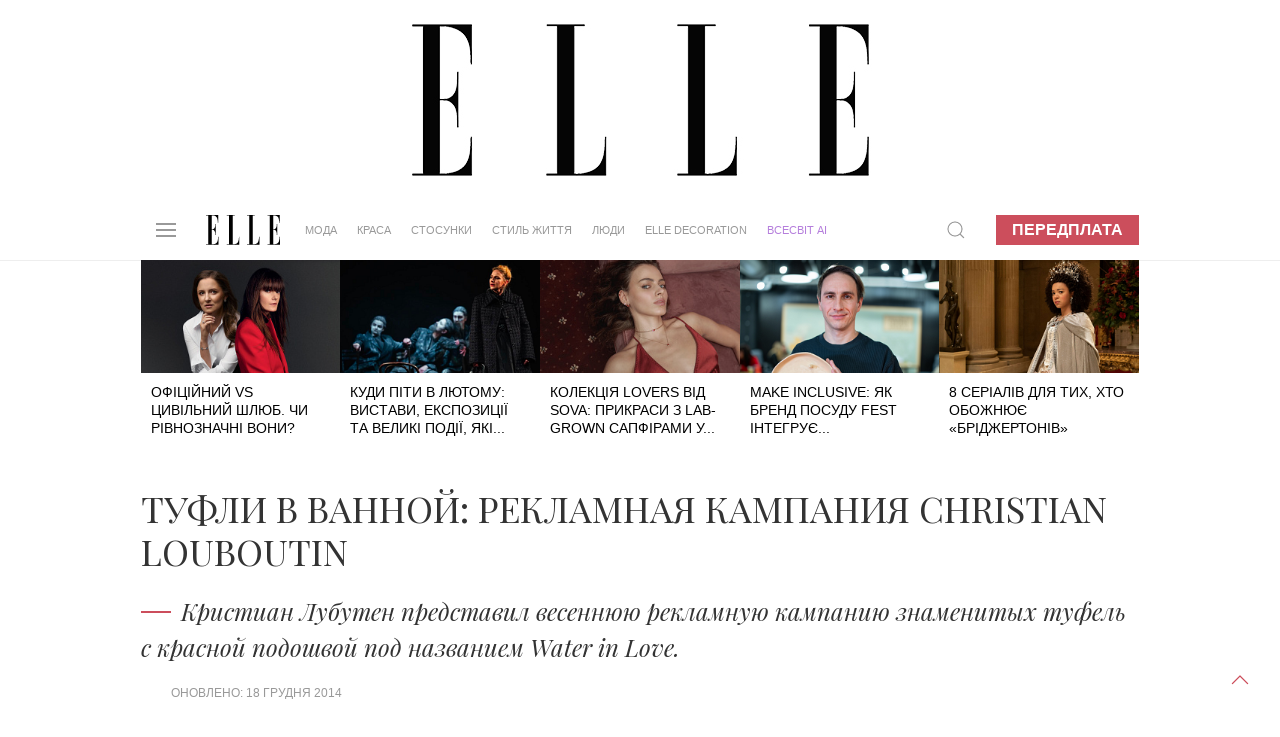

--- FILE ---
content_type: text/html; charset=UTF-8
request_url: https://elle.ua/moda/novosty/tufli-v-vannoy-reklamnaya-kampaniya-christian-louboutin/
body_size: 17409
content:
<!DOCTYPE html>
<html lang="uk">
    <head>    <meta http-equiv="content-type" content="text/html; charset=utf-8" />
    <meta property="og:locale" content="uk_UA">
    <meta name="robots" content="index,follow,max-snippet:-1,max-image-preview:large,max-video-preview:-1">
    <meta name="viewport" content="width=device-width, initial-scale=1.0">

    <link rel="icon" type="image/x-icon" href="https://elle.ua/img/fav.jpg">
    <link rel="stylesheet" href="/css/uikit.css" />
    
    <script src="/js/uikit.min.js"></script>
    <script src="/js/uikit-icons.min.js"></script>
    <script src="https://code.jquery.com/jquery-3.6.0.min.js" integrity="sha256-/xUj+3OJU5yExlq6GSYGSHk7tPXikynS7ogEvDej/m4=" crossorigin="anonymous"></script>


    <title>Туфли в ванной: рекламная кампания Christian Louboutin</title>
    <meta name="description" content="Кристиан Лубутен представил весеннюю рекламную кампанию знаменитых туфель с красной подошвой под названием Water in Love" />
    <meta name="keywords" content="рекламная кампания, туфли, весенняя рекламная кампания, туфли Christian Louboutin, Chriastian Louboutin" />
    <!--Кристиан Лубутен представил весеннюю рекламную кампанию знаменитых туфель с красной подошвой под названием Water in Love --><meta property="og:title" content="Туфли в ванной: рекламная кампания Christian Louboutin" /><meta property="og:url" content="https://elle.ua/moda/novosty/tufli-v-vannoy-reklamnaya-kampaniya-christian-louboutin/" />          <meta property="og:image" content="https://elle.ua/i/autoimage/publications/1600_900/8830/tufli-v-vannoy-reklamnaya-kampaniya-christian-louboutin.jpg?v32">
          <meta property="og:image:width" content="1600">
          <meta property="og:image:height" content="900">          <meta property="og:image" content="https://elle.ua/i/autoimage/publications/1200_1200/8830/tufli-v-vannoy-reklamnaya-kampaniya-christian-louboutin.jpg?v34">
          <meta property="og:image:width" content="1200">
          <meta property="og:image:height" content="1200"><meta property="og:site_name" content="Elle – модний жіночий журнал" /><meta property="og:description" content="Кристиан Лубутен представил весеннюю рекламную кампанию знаменитых туфель с красной подошвой под названием Water in Love."/><meta property="og:type" content="article"/><meta itemprop="name" content="Туфли в ванной: рекламная кампания Christian Louboutin"><meta itemprop="description" content="Кристиан Лубутен представил весеннюю рекламную кампанию знаменитых туфель с красной подошвой под названием Water in Love."><meta itemprop="image" content="https://elle.ua/i/publications/2/560_292/tufli-v-vannoy-reklamnaya-kampaniya-christian-louboutin-1838-8830.jpeg">    <meta property="fb:app_id" content="942475829130641"/><link rel="canonical" href="https://elle.ua/moda/novosty/tufli-v-vannoy-reklamnaya-kampaniya-christian-louboutin/" />
    <link rel="amphtml" href="https://elle.ua/moda/novosty/tufli-v-vannoy-reklamnaya-kampaniya-christian-louboutin/"><meta property="article:published_time" content="2014-12-18T14:55:00+02:00" /><meta property="article:modified_time" content="2020-08-18T14:19:00+03:00" /><meta property="article:section" content="Мода - Новини" /><meta property="article:tag" content="рекламная кампания" /><meta property="article:tag" content="туфли" /><meta property="article:tag" content="весенняя рекламная кампания" /><meta property="article:tag" content="туфли Christian Louboutin" /><meta property="article:tag" content="Chriastian Louboutin" />    <meta name="twitter:card" content="summary_large_image">
    <meta name="twitter:site" content="@elle_ukraine">
  <meta name="twitter:creator" content="@elle_ukraine"><meta name="twitter:title" content="Туфли в ванной: рекламная кампания Christian Louboutin"><meta name="twitter:description" content="Кристиан Лубутен представил весеннюю рекламную кампанию знаменитых туфель с красной подошвой под названием Water in Love.">    <meta name="twitter:creator" content="@elle_ua"><meta property="twitter:url" content="https://elle.ua/moda/novosty/tufli-v-vannoy-reklamnaya-kampaniya-christian-louboutin/" /><meta name="twitter:image" content="/i/autoimage/publications/1600_900/8830/tufli-v-vannoy-reklamnaya-kampaniya-christian-louboutin.jpg"><meta http-equiv="Last-Modified" content="Sat, 14 Jun 2025 21:00:00 GMT">
    <script type="application/ld+json">
    {
      "@context":"https://schema.org",
      "@type":"Organization",
      "@id":"https://elle.ua/#org",
      "name":"ELLE Україна",
      "url":"https://elle.ua/",
      "logo":{
        "@type":"ImageObject",
        "url":"https://elle.ua/img/logos/512x512.png",
        "width":512,
        "height":512
      },
      "sameAs":[
        "https://www.facebook.com/ELLE.Ukraine",
        "https://twitter.com/elle_ukraine",
        "https://www.instagram.com/elle_ukraine",
        "https://t.me/elleUkraine",
        "https://www.youtube.com/@ELLEUkraine"
      ]
    }
    </script>
    <script type="application/ld+json">
    {
      "@context":"https://schema.org",
      "@type":"WebSite",
      "@id":"https://elle.ua/#website",
      "url":"https://elle.ua/",
      "name":"ELLE Україна",
      "publisher":{"@id":"https://elle.ua/#org"},
      "inLanguage":"uk",
      "potentialAction":{
        "@type":"SearchAction",
        "target":"https://www.google.com/search?as_sitesearch=elle.ua&q={search_term_string}",
        "query-input":"required name=search_term_string"
      }
    }
    </script>    <script type="application/ld+json">
    {
      "@context":"https://schema.org",      "@type":"NewsArticle",
      "@id":"https://elle.ua/moda/novosty/tufli-v-vannoy-reklamnaya-kampaniya-christian-louboutin/#article",
      "mainEntityOfPage":{
        "@type":"WebPage",
        "@id":"https://elle.ua/moda/novosty/tufli-v-vannoy-reklamnaya-kampaniya-christian-louboutin/"
      },
      "headline":"Туфли в ванной: рекламная кампания Christian Louboutin",
      "description":"Кристиан Лубутен представил весеннюю рекламную кампанию знаменитых туфель с красной подошвой под названием Water in Love.",
      "inLanguage":"uk",      "keywords": [              "рекламная кампания",              "туфли",              "весенняя рекламная кампания",              "туфли Christian Louboutin",              "Chriastian Louboutin"      ],      "image": [          {
              "@type": "ImageObject",
              "url": "https://elle.ua/i/autoimage/publications/1600_900/8830/tufli-v-vannoy-reklamnaya-kampaniya-christian-louboutin.jpg",
              "width":1600,
              "height":900
          },          {
              "@type": "ImageObject",
              "url": "https://elle.ua/i/autoimage/publications/1200_1200/8830/tufli-v-vannoy-reklamnaya-kampaniya-christian-louboutin.jpg",
              "width":1200,
              "height":1200
          }      ],
      "datePublished": "2014-12-18T14:55:00+02:00",
      "dateModified": "2020-08-18T14:19:00+03:00",
      "publisher":{        "@id":"https://elle.ua/#org"      },
      "isAccessibleForFree": true
    }
    </script>  <script type="application/ld+json">
  {
    "@context": "https://schema.org",
    "@type": "BreadcrumbList",
    "itemListElement": [        {
          "@type": "ListItem",
          "position":1,
          "name": "Мода",
          "item": "https://elle.ua/moda/"
        },        {
          "@type": "ListItem",
          "position":2,
          "name": "Новини",
          "item": "https://elle.ua/moda/novosty/"
        },        {
          "@type": "ListItem",
          "position":3,
          "name": "Туфли в ванной: рекламная кампания Christian Louboutin",
          "item": "https://elle.ua/moda/novosty/tufli-v-vannoy-reklamnaya-kampaniya-christian-louboutin/"
        }    ]
  }
  </script><link rel="alternate" hreflang="x-default" href="https://elle.ua/moda/novosty/tufli-v-vannoy-reklamnaya-kampaniya-christian-louboutin/" /><!-- DFP HEAD --><script async src="https://securepubads.g.doubleclick.net/tag/js/gpt.js"></script>
<script>
window.googletag = window.googletag || {cmd: []};
googletag.cmd.push(function() {
googletag.defineSlot('/22469315300/elle_1920_200', [1920, 200], 'div-gpt-ad-1624957819186-0').addService(googletag.pubads());
googletag.defineSlot('/22469315300/elle_300_600_pc', [300, 600], 'div-gpt-ad-1624958117428-0').addService(googletag.pubads());
googletag.defineSlot('/22469315300/elle_left_bc', ['fluid'], 'div-gpt-ad-1624958547591-0').addService(googletag.pubads());
googletag.defineSlot('/22469315300/elle_right_bc', ['fluid'], 'div-gpt-ad-1624958647889-0').addService(googletag.pubads());
googletag.defineSlot('/22469315300/elle_scroll_300_250', [300, 250], 'div-gpt-ad-1624958746568-0').addService(googletag.pubads());
googletag.defineSlot('/22469315300/elle_square_300_300_1', [300, 300], 'div-gpt-ad-1624958880504-0').addService(googletag.pubads());
googletag.defineSlot('/22469315300/elle_square_300_300_2', [300, 300], 'div-gpt-ad-1624958946131-0').addService(googletag.pubads());
googletag.defineSlot('/22469315300/elle_square_300_300_3', [300, 300], 'div-gpt-ad-1624959037663-0').addService(googletag.pubads());googletag.pubads().setTargeting('URL', ['tufli-v-vannoy-reklamnaya-kampaniya-chri']);googletag.pubads().setTargeting('SECTION', ['2']);
//
googletag.pubads().enableSingleRequest();
googletag.pubads().collapseEmptyDivs();
googletag.enableServices();
});
</script><script data-ad-client="ca-pub-7827675193101800" async src="https://pagead2.googlesyndication.com/pagead/js/adsbygoogle.js"></script>
    <!-- facebook-domain-verification -->
    <meta name="facebook-domain-verification" content="3sp37dudscfn3i6grffcje605nbic8" />
    <script>
        $(document).ready(function() {
            preparePager();
            //firstLetter();
            videoInTxt();
            Compl();
            prepareShares(); 
            rightColumn();
        });
        function rightColumn(){
          //console.log($('.article_tags').offset()["top"]); 
          //console.log($('.pop_article').offset()["top"]); 
          if($('.article_text_bottom').length  ){
            if($('.article_text_bottom').offset()["top"] < $('.pop_article').offset()["top"]){
              $('.tizers').hide();
            }
            if($('.article_text_bottom').offset()["top"] < $('.pop_article_bottom').offset()["top"]){
              console.log("hide right column - content < 2000px");
              $('.pop_article').hide();
            }
            
          }
        }
        function prepareShares(){
            Share = {
                vkontakte: function(purl, ptitle, pimg, text, noparse) {
                    url  = 'http://vkontakte.ru/share.php?';
                    url += 'url='          + encodeURIComponent(purl);
                    if(ptitle !== undefined) url += '&title='       + encodeURIComponent(ptitle);
                    if(text !== undefined) url += '&description=' + encodeURIComponent(text);
                    if(pimg !== undefined) url += '&image='       + encodeURIComponent(pimg);
                    if(noparse !== undefined) url += '&noparse=true';
                    Share.popup(url);
                },
                odnoklassniki: function(purl, text) {
                    url  = 'http://www.odnoklassniki.ru/dk?st.cmd=addShare&st.s=1';
                    url += '&st.comments=' + encodeURIComponent(text);
                    url += '&st._surl='    + encodeURIComponent(purl);
                    Share.popup(url);
                },
                facebook: function(purl, ptitle, pimg, text) {
                    let url = 'https://www.facebook.com/sharer/sharer.php?u=' + encodeURIComponent(purl);
                    window.open(
                        url,
                        'fbshare',
                        'width=600,height=400'
                    );
                },
                twitter: function(purl, ptitle) {
                    url  = 'http://twitter.com/share?';
                    if(ptitle !== undefined) url += 'text='      + encodeURIComponent(ptitle);
                    url += '&url='      + encodeURIComponent(purl);
                    url += '&counturl=' + encodeURIComponent(purl);
                    Share.popup(url);
                },
                mailru: function(purl, ptitle, pimg, text) {
                    url  = 'http://connect.mail.ru/share?';
                    url += 'url='          + encodeURIComponent(purl);
                    url += '&title='       + encodeURIComponent(ptitle);
                    url += '&description=' + encodeURIComponent(text);
                    url += '&imageurl='    + encodeURIComponent(pimg);
                    Share.popup(url)
                },

                popup: function(url) {
                    window.open(url,'','toolbar=0,status=0,width=626,height=436');
                }
            };
        }

        function Compl(){
            $('#compl_submit').click(function () {
                window.location = "/astro/"+$('#sign1_id option:selected').val()+"/compatibility/"+$('#sign1_id option:selected').val()+"-"+$('#sign2_id option:selected').val()+"/"; 
            });   
        }
        function videoInTxt(){
          if( $( ".article_content" ).find( "iframe" ).length ){
            $( ".article_content" ).find( "iframe" ).each(function() {
              //$( this ).addClass( "frame" );
            });
   
          }
        }
        //function firstLetter(){
          
        //}
        function preparePager(){
            $(window).scroll(function(){                
                //check if in view
                if($('#cm_pager').length){
                    if (isInView($('#cm_pager'))){
                        showPage();
                   }
                }
            })
            
            $('#cm_pager_click').bind('click', function() {
                $('#cm_pager_click').hide();
                showPage();
                return false;   
            });
            
            if($('#cm_pager').length){
                $('#cm_pager_click').show();
            }
        }
        // function showPage(){            
        //         //check if already send get
        //        if(parseInt($('#cm_pager').attr('rel'))>-1){                       
        //           var from = parseInt($('#cm_pager').attr("rel"));
        //           $('#cm_pager').attr('rel', -1);
        //           //$(".lazy[style*='inline']").removeClass('lazy');
        //           $.get($('#cm_pager_str').val()+'&from='+from, function(data) {
        //              if(data){
        //                  $(data).insertBefore('#cm_pager');
        //                  //$("img.lazy").lazyload({
        //                  //    effect : "fadeIn"
        //                  //});
        //                  lazyLoadInstance.update();
        //                  $('#cm_pager').attr('rel', from+16);
        //                  // show button next page
        //                  $('#cm_pager_click').show();
        //              }else $('#cm_pager_click').hide();
        //           });
        //       }
        // }
        function showPage() {
          if (parseInt($('#cm_pager').attr('rel')) > -1) {
              var from = parseInt($('#cm_pager').attr('rel'));
              $('#cm_pager').attr('rel', -1);
              $(".lazy[style*='inline']").removeClass('lazy');

              // check global var
              console.log('cm_pager_params');
              console.log(window.cm_pager_params);
              if (typeof window.cm_pager_params !== 'undefined') {

                  var params = Object.assign({}, window.cm_pager_params);
                  params.from = from; 

                  $.post('', params, function(data) {
                      if (data) {
                          $(data).insertBefore('#cm_pager');
                          lazyLoadInstance.update();
                          $('#cm_pager').attr('rel', from + 16);
                          $('#cm_pager_click').show();
                      } else {
                          $('#cm_pager_click').hide();
                      }
                  });
              } 
              else if ($('#cm_pager_str').length) {
                  // Старый вариант — если всё ещё остался input
                  var query = $('#cm_pager_str').val() + '&from=' + from;
                  $.get(query, function(data) {
                      if (data) {
                          $(data).insertBefore('#cm_pager');
                          lazyLoadInstance.update();
                          $('#cm_pager').attr('rel', from + 16);
                          $('#cm_pager_click').show();
                      } else {
                          $('#cm_pager_click').hide();
                      }
                  });
              }
          }
      }


        function isInView(elem){
            //console.info("%s - %d, %d",$(elem).offset().top,$(window).scrollTop()+ $(window).height(),$(elem).height());
           // alert($(elem).offset().top+" - "+ $(window).scrollTop()+" - "+$(elem).height());
           return $(elem).offset().top - ($(window).scrollTop() + $(window).height()+ 600) < $(elem).height() ;
        }
    </script>
    <style type="text/css">
      .article_content img{
          width: 100% !important;
          max-width: 100%;
          max-height: 100%;
          height: auto !important;
      }
      .astro_nav {
          text-transform: uppercase;
          display: flex;
          align-items: baseline;
          flex-wrap: wrap;
          margin-bottom: 0;
          margin-top: 0;
      }

      .astro_nav li {
          margin-right: 20px;
      }

      .astro_nav .uk-active a {
          border-bottom: 1px solid #CC4E5C !important;
      }
      .article_content p img{
        margin: 0px !important;
        max-width: 100%;
      }
      .article_content .frame{
        max-width: 100% !important;
      }
      .twitter-tweet{
        margin: 20px auto;
      }
      /* Fix color of em */
      .article_content em{
        color:#000;
      }
      /* FIX Content bugs in article_text with ckeditor */
      .article_content blockquote p{
        display: contents;
      }
      .article_content h2, h3{
        color: #000;
        padding: 0 10%;
        width: auto;
        margin-left: 0;
      }
      .article_content ol{
        color: #000;
        padding: 0 12%;
        width: auto;
        margin-left: 0;  
      }
      .article_content p img{
        margin: 20px auto !important;
        display: block;
      }
      
      /* Article gallery bottom photo text */
      .article_gallery{
        background: white;
      }
      .article_gallery_txt{
        text-align: center;
      }
      .uk-slider-items li{
        padding-left: 0px;
      }
      .article_content img{
        position:relative;
      }
      /* Fix table in article text */
	    .article_content table{
      	margin: 0 10%;
    		width: 80%;
	    }
      .jourbnals_block_list{
        max-width: 750px !important;
      }

      .ad_top{
        background: url(/img/branding_logo.jpg) 50% no-repeat !important;
      }
      /* Fix for branding 2024 */
      .uk-container {width: 68%;max-width: 68%;}.brand-left, .brand-right{width:15%!important;}@media only screen and (max-device-width: 1366px) {.uk-container {width: 78%;max-width: 78%;}.brand-left, .brand-right{width:10%!important;}}
      /*Hide branding if it not load iframe in top block - after that javascript show it */
      /*#brand-side{
        display: none;
      }*/

      /*-- HORO 2026 --*/
      .horo2026_desc {
          text-transform: uppercase;
          margin-bottom: 40px;
          color: #000;
      }

      .horo2026 .heading-xl {
          margin-top: 10px;
          font-style: italic;
      }

      .horo2026 a:hover {
          text-decoration: none;
          transition: .2s;

          & p {
              color: #CC4E5C;
              transition: .2s;
          }
      }

      .horo2026_cat {
          background: #000;
          padding: 15px;

          & .heading-xxl {
              margin: 0;
              color: #fff;
          }
      }

      .horo2026_cat_title {
          margin-bottom: 20px;
          margin-top: 5px;
      }
      /*-- End HORO 2026 --*/

      /* Fix speacial theme block title on small display when branding is enabled */
      @media only screen and (max-device-width: 1600px) {
         .trands h4{
            font-size: 20px !important;
         }
      }

    </style>    	 <link rel="stylesheet" href="/css/dstyle.css?v14" />    <script src="https://cdn.jsdelivr.net/npm/vanilla-lazyload@17.5.0/dist/lazyload.min.js"></script>
    <script>
    var lazyLoadInstance = new LazyLoad({
      // Your custom settings go here
    });
    $(document).ready(function() {
      lazyLoadInstance.update();
    });
    </script>
    <script async src="https://www.tiktok.com/embed.js"></script>    <style>
      /* FIX BULLET DOT BEFORE UL in uikit.css*/
      .uk-list-bullet > ::before{
            background-image: none !important;  
      }
      /* color-blue for articles Oleyna 07-04-2023*/
      .color-blue{
        color:#0096FF !important; 
      }
      .uk-article p .color-blue a{
        color:#0096FF;
        border-bottom: 1px solid #0096FF;
        text-decoration: none;
      }
      .path_box img{
        aspect-ratio: 16 / 9;
      }
      /* author fixes */
      .a-prof:first-letter {
        /*text-transform: uppercase;*/
      }

      .author-role{
        text-transform: none !important;  
      }

      @media only screen and (max-device-width: 1640px) {
          .uk-navbar-nav > li > a{
              padding: 0 10px;
              font-size: 0.795rem;
          }
      }
      @media only screen and (max-device-width: 1280px) {
          .uk-navbar-nav > li > a{
              padding: 0 10px;
              font-size: 0.595rem;
          }
      }
    </style>  
    </head>
    <body>
        <a href="#" uk-totop uk-scroll></a> 
  <script>
    dataLayer = [{'Blog_post_Author': 'adminovsky','Simple_Text': 'Простой Контент',      'Blog_post_Category': 'Мода - Новини',
      'Blog_post_Date': '22.07.2016'
    }];
  </script>
  <script type="text/javascript">
        _io_data_config = {
            pageType: 'article'
        };
        _io_data_config.page = 'Туфли в ванной: рекламная кампания Christian Louboutin';
        _io_data_config.authors = 'adminovsky';
        _io_data_config.categories = 'Мода - Новини';
    </script><!-- Google Tag Manager -->
<noscript><iframe src="//www.googletagmanager.com/ns.html?id=GTM-M8KHPJ"
height="0" width="0" style="display:none;visibility:hidden"></iframe></noscript>
<script>(function(w,d,s,l,i){w[l]=w[l]||[];w[l].push({'gtm.start':
new Date().getTime(),event:'gtm.js'});var f=d.getElementsByTagName(s)[0],
j=d.createElement(s),dl=l!='dataLayer'?'&l='+l:'';j.async=true;j.src=
'//www.googletagmanager.com/gtm.js?id='+i+dl;f.parentNode.insertBefore(j,f);
})(window,document,'script','dataLayer','GTM-M8KHPJ');</script>
<!-- End Google Tag Manager --><div id="fb-root"></div>
<script>
var fbLoggedIn = false;
var elleLoggedIn = false;

    window.fbAsyncInit = function() {

            FB.init({
              appId      : '942475829130641',
              status     : true,
              xfbml      : true
            });

    $.event.trigger({
       type: "fbInit"
    });

    FB.getLoginStatus(function(response) {
      if (response.status === 'connected') {
        var uid = response.authResponse.userID;
        var accessToken = response.authResponse.accessToken;
        fbLoggedIn = true;
      } else if (response.status === 'not_authorized') {
        fbLoggedIn = true;
      } else {
        fbLoggedIn = false;
      }
     });

          };
(function(d, s, id) {
  var js, fjs = d.getElementsByTagName(s)[0];
  if (d.getElementById(id)) return;
  js = d.createElement(s); js.id = id;
  js.src = "//connect.facebook.net/ru_RU/all.js#xfbml=1&appId=942475829130641";
  fjs.parentNode.insertBefore(js, fjs);
}(document, 'script', 'facebook-jssdk'));
</script> <div class='ad_top'>
  <div id="branding_main_block">
  <div id="branding_inner_block">
        <div id='div-gpt-ad-1624957819186-0' style='width: 1920px;height:200px'>
          <script>
            googletag.cmd.push(function() { googletag.display('div-gpt-ad-1624957819186-0'); });
          </script>
        </div>
  </div>
  </div>
</div>
<script>
// $(document).ready(function() {
    // const targetNode = document.getElementById('div-gpt-ad-1624957819186-0');
    // const config = { childList: true, subtree: true };
    // const callback = function(mutationsList, observer) {
    //     for (let mutation of mutationsList) {
    //         if (mutation.type === 'childList') {

    //             if (targetNode.querySelector('iframe')) {
    //                 console.log('iframe branding found!');
    //                 sideBrandings();                    
    //             }
    //         }
    //     }
    // };
    // const observer = new MutationObserver(callback);
    // observer.observe(targetNode, config);
    // // observer.disconnect();
    // function sideBrandings(){        
    //         $("#branding_main_block").height($(this).height());
    //         $("#brand-side").show();
    //         //fix left right branding
    //         $('<style>').text(".uk-container {width: 68%;max-width: 68%;}.brand-left, .brand-right{width:15%!important;}@media only screen and (max-device-width: 1366px) {.uk-container {width: 78%;max-width: 78%;}.brand-left, .brand-right{width:10%!important;}}").appendTo(document.head);
    // }

    // ====================== version 2023 ========================
    //$('#div-gpt-ad-1624957819186-0').bind("DOMSubtreeModified",function(){
    //if( $( "#div-gpt-ad-1624957819186-0" ).find( "iframe" ).length ){
        //}
    //});

    //$('<style>').text(".uk-container {width: 78%;max-width: 78%;}.brand-left, .brand-right{width:10%!important;}@media only screen and (max-device-width: 1366px) {.uk-container {width: 68%;max-width: 68%;}.brand-left, .brand-right{width:15%!important;}}").appendTo(document.head);
    //if($(window).width()<1367){
    //  $('<style>').text(".uk-container{width:78%;max-width:78%;}.brand-left, .brand-right{width:10%;}").appendTo(document.head);
    //$(".uk-container").css('width', '78%');
    //$(".uk-container").css('max-width', '78%');
    //$(".brand-left, .brand-right").css('width', '10%');
    //}else{
    //  $('<style>').text(".uk-container{width:68%;max-width:68%}").appendTo(document.head);
    //$(".uk-container").css('width', '68%');
    //$(".uk-container").css('max-width', '68%');
    //}

// });
</script>

<style>
    .on-off {position: fixed;z-index: 500;text-align: center;right: 0;margin-top: 53px;}
    .on, .off {background: #fff;padding: 5px;margin: 5px;cursor: pointer;border-radius: 4px;text-transform: uppercase;box-shadow: 0 0 5px #000;}
    .on:hover, .off:hover {background: #000;color: #fff;-webkit-transition: 0.5s;-moz-transition: 0.5s;-o-transition: 0.5s;transition: 0.5s;}
    .on:not(:hover), .off:not(:hover) {-webkit-transition: 0.5s;-moz-transition: 0.5s;-o-transition: 0.5s;transition: 0.5s;}
    .on a:hover {color: #fff;}
    .brand {}
.brand-top {
    height: 200px;
    background: url(/img/brand-top01.jpg) 50%;
}
.brand-side {
    display: -webkit-box;
    display: -moz-box;
    display: -ms-flexbox;
    display: -webkit-flex;
    display: flex;
    position: absolute;
    width: 100%;
    z-index: 100;
}
.brand-left, .brand-right {
    width: 15%;
    height: 1080px;
    padding-top: 51px;
}
.brand-left {}
.brand-center {
    width: 70%;
    min-width: 1000px;
    margin: 0 auto;
}
.brand-right {}
.brand-side-fixed{
    position: fixed;
    top: 60px;
}

    </style>

<div class="brand" id="brand" >
    <div class="brand-top" style="background:none !important; display:none;"></div>
    <script>
        jQuery("document").ready(function($){
            var nav = $('.brand-left, .brand-right');
            $(window).scroll(function () {
                if ($(this).scrollTop() > 260) {
                    nav.addClass("brand-side-fixed");
                } else {
                    nav.removeClass("brand-side-fixed");
                }
            });
        });
        
        function collapsElement(id) {
            if ( document.getElementById(id).style.display != "none" ) {
                document.getElementById(id).style.display = 'none';
                }
            else {
                document.getElementById(id).style.display = '';
            }
        }
        
    </script>
    <style>
        @media only screen and (max-device-width: 1920px) {
            .b1366, .b1280 {display: none;}
            .b1920 {display: block;}
        }
        @media only screen and (max-device-width: 1366px) {
            .b1920, .b1280 {display: none;}
            .b1366 {display: block;}
        }
        @media only screen and (max-device-width: 1280px) {
            .b1366, .b1920 {display: none;}
            .b1280 {display: block;}
        }
    </style>
    <div id="brand-side" class="brand-side">
        <div class="brand-left">
                <!-- /21832175852/hsu_elle_left_bc -->
                <div id='div-gpt-ad-1624958547591-0'>
                  <script>
                    googletag.cmd.push(function() { googletag.display('div-gpt-ad-1624958547591-0'); });
                  </script>
                </div>        </div>
        <div class="brand-center"></div>
        <div class="brand-right">
            <!-- /21832175852/hsu_elle_right_bc -->
            <div id='div-gpt-ad-1624958647889-0'>
              <script>
                googletag.cmd.push(function() { googletag.display('div-gpt-ad-1624958647889-0'); });
              </script>
            </div>        </div>
    </div>
</div><div class="uk-section uk-padding-remove nav_border" uk-sticky="top: 200; animation: uk-animation-slide-top">
    <div class="uk-container">
        <nav class="uk-navbar-container uk-margin" uk-navbar>
            <div class="uk-navbar-left"><a class="uk-navbar-toggle" uk-navbar-toggle-icon uk-toggle="target: #offcanvas-nav" href="#"></a>
<div id="offcanvas-nav" uk-offcanvas="overlay: true">
    <div class="uk-offcanvas-bar uk-dark">
        <ul class="uk-nav-default uk-nav-parent-icon" uk-nav>
            <svg viewBox="0 0 220 89" style='height: 30px; margin-bottom: 10px;'>
                <g fill="#000000">
                    <path d="M6.7,86.8 L0,86.8 L0,88.1 L37.1,88.1 L37.1,64.7 L36,64.7 C36,64.7 36,78.2 31.5,82.6 C27.7,86.4 23.7,86.7 17.2,86.7 L17.2,43.6 C17.2,43.6 21.7,43.3 23.9,45.5 C27.3,48.9 27.7,53.3 27.7,59.4 L28.9,59.4 L28.9,26.4 L27.7,26.4 C27.7,32.5 27.4,36.9 23.9,40.3 C21.7,42.5 17.2,42.2 17.2,42.2 L17.2,1.3 C23.7,1.3 26.8,1.7 30.6,5.4 C35,9.8 35.1,23.3 35.1,23.3 L36.2,23.3 L36.2,0 L0,0 L0,1.3 L6.7,1.3 L6.7,86.8 L6.7,86.8 Z"></path>
                    <path d="M79.2,1.3 L79.2,86.8 C85.7,86.8 89.7,86.4 93.5,82.7 C97.9,78.3 98,64.8 98,64.8 L99.1,64.8 L99.1,88.2 L62,88.2 L62,86.9 L68.7,86.9 L68.7,1.2 L62,1.2 L62,0 L85.3,0 L85.3,1.3 L79.2,1.3 L79.2,1.3 Z"></path>
                    <path d="M138.8,1.3 L138.8,86.8 C145.3,86.8 149.3,86.4 153.1,82.7 C157.5,78.3 157.6,64.8 157.6,64.8 L158.7,64.8 L158.7,88.2 L121.6,88.2 L121.6,86.9 L128.3,86.9 L128.3,1.2 L121.6,1.2 L121.6,0 L144.9,0 L144.9,1.3 L138.8,1.3 L138.8,1.3 Z"></path>
                    <path d="M189.4,86.8 L182.7,86.8 L182.7,88.1 L219.8,88.1 L219.8,64.7 L218.7,64.7 C218.7,64.7 218.7,78.2 214.2,82.6 C210.4,86.4 206.4,86.7 199.9,86.7 L199.9,43.6 C199.9,43.6 204.4,43.3 206.6,45.5 C210,48.9 210.4,53.3 210.4,59.4 L211.6,59.4 L211.6,26.4 L210.4,26.4 C210.4,32.5 210.1,36.9 206.6,40.3 C204.4,42.5 199.9,42.2 199.9,42.2 L199.9,1.3 C206.4,1.3 209.5,1.7 213.3,5.4 C217.7,9.8 217.8,23.3 217.8,23.3 L218.9,23.3 L218.9,0 L182.7,0 L182.7,1.3 L189.4,1.3 L189.4,86.8 L189.4,86.8 L189.4,86.8 Z"></path>
                </g>
            </svg>
            <li class="uk-nav-divider"></li>            <li class="uk-parent">
                <a href="/">Мода</a>
                <ul class="uk-nav-sub"><li><a href="/moda/novosty/">Новини</a></li><li><a href="/moda/trendy/">Тренди</a></li><li><a href="/moda/zvezdny-stil/">Зірковий стиль</a></li><li><a href="/moda/fashion-blog/">Модний блог</a></li><li><a href="/moda/garderob/">Гардероб</a></li>                                       
                </ul>
            </li>            <li class="uk-parent">
                <a href="/">Краса</a>
                <ul class="uk-nav-sub"><li><a href="/krasota/novosty/">Новини</a></li><li><a href="/krasota/trendy/">Тренди</a></li><li><a href="/krasota/beauty_blog/">Бьюті-блог</a></li><li><a href="/krasota/celebrities-beauty-secrets/">Секрети краси зірок</a></li><li><a href="/krasota/praktika/">Практика</a></li><li><a href="/krasota/fitness/">Здоров&#039;я та фітнес</a></li>                                       
                </ul>
            </li>            <li class="uk-parent">
                <a href="/">Стосунки</a>
                <ul class="uk-nav-sub"><li><a href="/otnosheniya/lubov-i-seks/">Кохання та секс</a></li><li><a href="/otnosheniya/cariera/">Кар&#039;єра</a></li><li><a href="/otnosheniya/semya/">Родина</a></li><li><a href="/otnosheniya/blog-ob-otnosheniyah/">Блог про відносини</a></li><li><a href="/otnosheniya/psihologija/">Психологія</a></li>                                       
                </ul>
            </li>            <li class="uk-parent">
                <a href="/">Стиль життя</a>
                <ul class="uk-nav-sub"><li><a href="/stil-zhizni/puteshestviya/">Подорожі</a></li><li><a href="/stil-zhizni/food/">Їжа</a></li><li><a href="/stil-zhizni/gadgets/">Гаджети</a></li><li><a href="/stil-zhizni/novosty/">Новини</a></li><li><a href="/stil-zhizni/blog_stil_zhizni/">Блог стиль життя</a></li><li><a href="/stil-zhizni/afisha/">Афіша</a></li>                                       
                </ul>
            </li>            <li class="uk-parent">
                <a href="/">Люди</a>
                <ul class="uk-nav-sub"><li><a href="/ludi/novosty/">Новини</a></li><li><a href="/ludi/svetskiy-dnevnik/">Світський щоденник</a></li><li><a href="/ludi/blog_o_zvezdah/">Блог про зірок</a></li><li><a href="/ludi/interview/">Інтерв&#039;ю</a></li>                                       
                </ul>
            </li>            <li>
                <a href="https://elle.ua/tag/elle-ua-in-english/">ELLE UA IN ENGLISH</a>
            </li>
            <li>
                <a href="https://mediakit.elle.ua/" target="_blank">Медіакіт</a>
            </li>
            <li>
                <a href="/issue/new/">Передплата</a>
            </li>            <li>
                <a href="/elle-business/">ELLE Business</a>
            </li>
            <li>
                <a href="/elle-decoration/">ELLE DECORATION</a>
            </li>
            <li><a href="/vsesvit-ai/" class="samsung-menu" style="color:#B57EDC !important;">ВСЕСВІТ АІ</a></li>
            <li>
                <a href="/projects/">Спецпроєкти</a>
            </li>
            <li class="uk-parent">
                <a href="#">Гороскоп</a>
                
                <ul class="uk-nav-sub">
                
                    <li><a href="/astro/aries/">Овен</a></li>
                    <li class=""><a href="/astro/taurus/">Телець</a></li>
                    <li class=""><a href="/astro/gemini/">Близнюки</a></li>
                    <li class=""><a href="/astro/cancer/">Рак</a></li>
                    <li class=""><a href="/astro/leo/">Лев</a></li>
                    <li class=""><a href="/astro/virgo/">Діва</a></li>
                    <li class=""><a href="/astro/libra/">Терези</a></li>
                    <li class=""><a href="/astro/scorpio/">Скорпіон</a></li>
                    <li class=""><a href="/astro/sagittarius/">Стрілець</a></li>
                    <li class=""><a href="/astro/capricorn/">Козеріг</a></li>
                    <li class=""><a href="/astro/aquarius/">Водолій</a></li>
                    <li class=""><a href="/astro/pisces/">Риби</a></li>
                </ul>
            </li>            <li>
                <a href="/editorial_team/">Контакти</a>
            </li>
            <li class="uk-nav-divider"></li>
            <li class='uk-flex uk-flex-around'>
                <a href="https://www.facebook.com/ELLE.Ukraine/" target='_blank' uk-icon="icon: facebook"></a>
                <a href="https://www.instagram.com/elle_ukraine/?hl=ru" target='_blank' uk-icon="icon: instagram"></a>                <a href="https://www.youtube.com/user/ELLEUkraine" target='_blank' uk-icon="icon: youtube"></a>
            </li>
            <li class="uk-nav-divider"></li>
            <li class='copyrignt'>© Copyrignt ELLE Ukraine, 2021.Всі права захищені.</li>
        </ul>
    </div>
</div>

                <a class="uk-navbar-item uk-logo" href="/">
                    <svg viewBox="0 0 220 89" style='height: 30px;'>
                        <g fill="#000000">
                            <path d="M6.7,86.8 L0,86.8 L0,88.1 L37.1,88.1 L37.1,64.7 L36,64.7 C36,64.7 36,78.2 31.5,82.6 C27.7,86.4 23.7,86.7 17.2,86.7 L17.2,43.6 C17.2,43.6 21.7,43.3 23.9,45.5 C27.3,48.9 27.7,53.3 27.7,59.4 L28.9,59.4 L28.9,26.4 L27.7,26.4 C27.7,32.5 27.4,36.9 23.9,40.3 C21.7,42.5 17.2,42.2 17.2,42.2 L17.2,1.3 C23.7,1.3 26.8,1.7 30.6,5.4 C35,9.8 35.1,23.3 35.1,23.3 L36.2,23.3 L36.2,0 L0,0 L0,1.3 L6.7,1.3 L6.7,86.8 L6.7,86.8 Z"></path>
                            <path d="M79.2,1.3 L79.2,86.8 C85.7,86.8 89.7,86.4 93.5,82.7 C97.9,78.3 98,64.8 98,64.8 L99.1,64.8 L99.1,88.2 L62,88.2 L62,86.9 L68.7,86.9 L68.7,1.2 L62,1.2 L62,0 L85.3,0 L85.3,1.3 L79.2,1.3 L79.2,1.3 Z"></path>
                            <path d="M138.8,1.3 L138.8,86.8 C145.3,86.8 149.3,86.4 153.1,82.7 C157.5,78.3 157.6,64.8 157.6,64.8 L158.7,64.8 L158.7,88.2 L121.6,88.2 L121.6,86.9 L128.3,86.9 L128.3,1.2 L121.6,1.2 L121.6,0 L144.9,0 L144.9,1.3 L138.8,1.3 L138.8,1.3 Z"></path>
                            <path d="M189.4,86.8 L182.7,86.8 L182.7,88.1 L219.8,88.1 L219.8,64.7 L218.7,64.7 C218.7,64.7 218.7,78.2 214.2,82.6 C210.4,86.4 206.4,86.7 199.9,86.7 L199.9,43.6 C199.9,43.6 204.4,43.3 206.6,45.5 C210,48.9 210.4,53.3 210.4,59.4 L211.6,59.4 L211.6,26.4 L210.4,26.4 C210.4,32.5 210.1,36.9 206.6,40.3 C204.4,42.5 199.9,42.2 199.9,42.2 L199.9,1.3 C206.4,1.3 209.5,1.7 213.3,5.4 C217.7,9.8 217.8,23.3 217.8,23.3 L218.9,23.3 L218.9,0 L182.7,0 L182.7,1.3 L189.4,1.3 L189.4,86.8 L189.4,86.8 L189.4,86.8 Z"></path>
                        </g>
                    </svg>
                </a><ul class="uk-navbar-nav">    <li>
        <a href="/moda/">Мода</a>
        <div class="uk-navbar-dropdown">
            <ul class="uk-nav uk-navbar-dropdown-nav"><li><a href="/moda/novosty/">Новини</a></li><li><a href="/moda/trendy/">Тренди</a></li><li><a href="/moda/zvezdny-stil/">Зірковий стиль</a></li><li><a href="/moda/fashion-blog/">Модний блог</a></li><li><a href="/moda/garderob/">Гардероб</a></li>
            </ul>
        </div>
    </li>    <li>
        <a href="/krasota/">Краса</a>
        <div class="uk-navbar-dropdown">
            <ul class="uk-nav uk-navbar-dropdown-nav"><li><a href="/krasota/novosty/">Новини</a></li><li><a href="/krasota/trendy/">Тренди</a></li><li><a href="/krasota/beauty_blog/">Бьюті-блог</a></li><li><a href="/krasota/celebrities-beauty-secrets/">Секрети краси зірок</a></li><li><a href="/krasota/praktika/">Практика</a></li><li><a href="/krasota/fitness/">Здоров&#039;я та фітнес</a></li>
            </ul>
        </div>
    </li>    <li>
        <a href="/otnosheniya/">Стосунки</a>
        <div class="uk-navbar-dropdown">
            <ul class="uk-nav uk-navbar-dropdown-nav"><li><a href="/otnosheniya/lubov-i-seks/">Кохання та секс</a></li><li><a href="/otnosheniya/cariera/">Кар&#039;єра</a></li><li><a href="/otnosheniya/semya/">Родина</a></li><li><a href="/otnosheniya/blog-ob-otnosheniyah/">Блог про відносини</a></li><li><a href="/otnosheniya/psihologija/">Психологія</a></li>
            </ul>
        </div>
    </li>    <li>
        <a href="/stil-zhizni/">Стиль життя</a>
        <div class="uk-navbar-dropdown">
            <ul class="uk-nav uk-navbar-dropdown-nav"><li><a href="/stil-zhizni/puteshestviya/">Подорожі</a></li><li><a href="/stil-zhizni/food/">Їжа</a></li><li><a href="/stil-zhizni/gadgets/">Гаджети</a></li><li><a href="/stil-zhizni/novosty/">Новини</a></li><li><a href="/stil-zhizni/blog_stil_zhizni/">Блог стиль життя</a></li><li><a href="/stil-zhizni/afisha/">Афіша</a></li>
            </ul>
        </div>
    </li>    <li>
        <a href="/ludi/">Люди</a>
        <div class="uk-navbar-dropdown">
            <ul class="uk-nav uk-navbar-dropdown-nav"><li><a href="/ludi/novosty/">Новини</a></li><li><a href="/ludi/svetskiy-dnevnik/">Світський щоденник</a></li><li><a href="/ludi/blog_o_zvezdah/">Блог про зірок</a></li><li><a href="/ludi/interview/">Інтерв&#039;ю</a></li>
            </ul>
        </div>
    </li>    <li>
        <a href="/elle-decoration/">ELLE DECORATION</a>
    </li>
    <li><a href="/vsesvit-ai/" class="samsung-menu" style="color:#B57EDC !important;">ВСЕСВІТ АІ</a></li>
</ul>

            </div>
            <div class="uk-navbar-right">                <a class="uk-navbar-toggle" href="#modal-full" uk-search-icon uk-toggle></a>
                <div class="uk-navbar-item uk-padding-remove-right">
                    <a href="/issue/new/" class="uk-button uk-button-secondary uk-button-small uk-text-bold" style="background: #CC4E5C;">Передплата</a>                </div>
            </div>

   

            <div id="modal-full" class="uk-modal-full uk-modal" uk-modal>
                <div class="uk-modal-dialog uk-flex uk-flex-center uk-flex-middle" uk-height-viewport>
                    <button class="uk-modal-close-full" type="button" uk-close></button>
                    <form class="uk-search uk-search-large" method="GET" action="//google.com/search" target="_blank">
                        <input class='el-search-in1' type="hidden" placeholder="" name="as_sitesearch" value="elle.ua">
                        <input class="uk-search-input uk-text-center" type="search" placeholder="Пошук" autofocus name="q">
                    </form>
                </div>
            </div>
        </nav>
    </div>
</div><div class="uk-container path">
    <div class="uk-flex uk-child-width-1-5">        <div class='path_box'>
            <a href='https://elle.ua/ludi/interview/shlyub-vs-civilniy-shlyub-chi-rivnoznachni-voni/'>
                <img src='https://elle.ua/i/plashki_top/266_150/oficiyniy-vs-civilniy-shlyub-chi-rivnoznachni-voni-3083-1-305.jpg' width="266" height="150" alt="ОФІЦІЙНИЙ VS ЦИВІЛЬНИЙ ШЛЮБ. ЧИ РІВНОЗНАЧНІ ВОНИ?">
                <div class='uk-flex'>
                    <div class='num'>1</div>
                    <p>ОФІЦІЙНИЙ VS ЦИВІЛЬНИЙ ШЛЮБ. ЧИ РІВНОЗНАЧНІ ВОНИ?</p>
                </div>
            </a>
        </div>        <div class='path_box'>
            <a href='/stil-zhizni/afisha/kudi-piti-u-lyutomu-vistavi-vistavki-ta-podii-yaki-ne-varto-propuskati/'>
                <img src='https://elle.ua/i/publications/149/266_150/kudi-piti-u-lyutomu-vistavi-vistavki-ta-podii-yaki-ne-varto-propuskati-1838-1-48329.png' width="266" height="150" alt="КУДИ ПІТИ В ЛЮТОМУ: ВИСТАВИ, ЕКСПОЗИЦІЇ ТА ВЕЛИКІ ПОДІЇ, ЯКІ...">
                <div class='uk-flex'>
                    <div class='num'>1</div>
                    <p>КУДИ ПІТИ В ЛЮТОМУ: ВИСТАВИ, ЕКСПОЗИЦІЇ ТА ВЕЛИКІ ПОДІЇ, ЯКІ...</p>
                </div>
            </a>
        </div>        <div class='path_box'>
            <a href='/moda/fashion-blog/kolekciya-lovers-vid-sova-prikrasi-z-lab-grown-sapfirami-u-dvoh-vidtinkah-zakohanosti/'>
                <img src='https://elle.ua/i/publications/43/266_150/kolekciya-lovers-vid-sova-prikrasi-z-lab-grown-sapfirami-u-dvoh-vidtinkah-zakohanosti-1838-1-48305.jpg' width="266" height="150" alt="КОЛЕКЦІЯ LOVERS ВІД SOVA: ПРИКРАСИ З LAB-GROWN САПФІРАМИ У...">
                <div class='uk-flex'>
                    <div class='num'>1</div>
                    <p>КОЛЕКЦІЯ LOVERS ВІД SOVA: ПРИКРАСИ З LAB-GROWN САПФІРАМИ У...</p>
                </div>
            </a>
        </div>        <div class='path_box'>
            <a href='/ludi/interview/make-inclusive-yak-brend-posudu-fest-integrue-inklyuzivnist-u-svoi-dizayni/'>
                <img src='https://elle.ua/i/publications/145/266_150/make-inclusive-yak-brend-posudu-fest-integrue-inklyuzivnist-u-svoi-dizayni-1838-1-48033.png' width="266" height="150" alt="MAKE INCLUSIVE: ЯК БРЕНД ПОСУДУ FEST ІНТЕГРУЄ...">
                <div class='uk-flex'>
                    <div class='num'>1</div>
                    <p>MAKE INCLUSIVE: ЯК БРЕНД ПОСУДУ FEST ІНТЕГРУЄ...</p>
                </div>
            </a>
        </div>        <div class='path_box'>
            <a href='/stil-zhizni/blog_stil_zhizni/8-serialiv-dlya-tih-hto-obozhnyue-bridzhertoniv/'>
                <img src='https://elle.ua/i/publications/148/266_150/8-serialiv-dlya-tih-hto-obozhnyue-bridzhertoniv-1838-1-48324.png' width="266" height="150" alt="8 СЕРІАЛІВ ДЛЯ ТИХ, ХТО ОБОЖНЮЄ «БРІДЖЕРТОНІВ»">
                <div class='uk-flex'>
                    <div class='num'>1</div>
                    <p>8 СЕРІАЛІВ ДЛЯ ТИХ, ХТО ОБОЖНЮЄ «БРІДЖЕРТОНІВ»</p>
                </div>
            </a>
        </div>    </div>
</div>
<div class='art_bg uk-margin-medium-top'>
	<div class="uk-container art_pb20">
		<h1 class="uk-article-title">Туфли в ванной: рекламная кампания Christian Louboutin</h1>
		<p class="uk-text-lead">Кристиан Лубутен представил весеннюю рекламную кампанию знаменитых туфель с красной подошвой под названием Water in Love.
</p>
 		<div class="post-author uk-article-meta uk-flex uk-flex-middle">
		    <div class="uk-flex uk-flex-middle">		        <div class="uk-margin-small-left">		        </div>
		    </div>
		    <div class="uk-margin-left">		            Оновлено: 18 грудня 2014		        
		    </div>
		</div>
	</div>
</div>

<div class="uk-container">
	<article class="uk-article">
		<div class='uk-flex'>
			<div class='article_content'><p><img alt="" class="pimg" data-dsc="" src="/imgold/690x534_0xd42ee42d_8905600321418899719.jpeg" width="690" height="534" loading="lazy" /></p>

<p style="margin: 0px; padding: 0px; border: 0px; font-family: Georgia, times, serif; font-size: 14.3999996185303px;">Местом действия съемки стала ванная комната: героиня не боится искупать свои роскошные лодочки на высокой шпильке! Автором снимков стал фотограф Питер Липпман.</p>

<p style="margin: 0px; padding: 0px; border: 0px; font-family: Georgia, times, serif; font-size: 14.3999996185303px;">В этой рекламной кампании Лубутен призывает поклонниц своего бренда никогда не расставаться с любимой парой - даже в самых неожиданных ситуациях.</p>

<p style="margin: 0px; padding: 0px; border: 0px; font-family: Georgia, times, serif; font-size: 14.3999996185303px;"> </p>

<p style="margin: 0px; padding: 0px; border: 0px; font-family: Georgia, times, serif; font-size: 14.3999996185303px;">Читайте также: <a href="/krasota/novosty/laki-dlya-nogtey-christian-louboutin/">Лаки для ногтей от Кристиана Лубутена</a></p>

<p><img alt="" class="pimg" data-dsc="" src="/imgold/690x531_0xd42ee42d_596056221418899736.jpeg" width="690" height="531" loading="lazy" /></p>


				

				<div class="article_text_bottom"></div>
				<div class='article_share'>
					<a href="" uk-icon="icon: facebook" onclick="Share.facebook('https://elle.ua/moda/novosty/tufli-v-vannoy-reklamnaya-kampaniya-christian-louboutin/');return false;"></a>					<a href="" uk-icon="icon: pinterest" class="pinterest" data-media="https://elle.ua/i/publications/2/960_600/tufli-v-vannoy-reklamnaya-kampaniya-christian-louboutin-1838-8830.jpeg" data-description="https://elle.ua/moda/novosty/tufli-v-vannoy-reklamnaya-kampaniya-christian-louboutin/"></a>
					<script type="text/javascript" async defer src="//assets.pinterest.com/js/pinit.js"></script>
					<script>
					    var pinOneButton = document.querySelector('.pinterest');
					    if(pinOneButton){
					        pinOneButton.addEventListener('click', function() {
					            PinUtils.pinOne({
					                media: pinOneButton.getAttribute('data-media'),
					                description: pinOneButton.getAttribute('data-description')
					            });
					        });
					    }				    
					</script>
				</div>				<hr>
				<div class="uk-article-meta article_tags">Теги:<a href="/tag/chriastian-louboutin/" title="Chriastian Louboutin">Chriastian Louboutin</a>, <a href="/tag/vesennyaya-reklamnaya-kampaniya/" title="весенняя рекламная кампания">весенняя рекламная кампания</a>, <a href="/tag/reklamnaya-kampaniya/" title="рекламная кампания">рекламная кампания</a>, <a href="/tag/tufli/" title="туфли">туфли</a>, <a href="/tag/tufli-christian-louboutin/" title="туфли Christian Louboutin">туфли Christian Louboutin</a></div>			</div><div class='ad_article'><!-- /22469315300/elle_300_600_pc -->
<div class='reklama'>Реклама</div>
<div class='ad_300x600'>
	<div id='div-gpt-ad-1624958117428-0' style='width: 300px; height: 600px;'>
	  <script>
	    googletag.cmd.push(function() { googletag.display('div-gpt-ad-1624958117428-0'); });
	  </script>
	</div>
</div><div class='tizers'>
            <!-- /22469315300/elle_square_300_300_1 -->
    <div id='div-gpt-ad-1624958880504-0' style='min-width: 300px; min-height: 300px; margin-top:10px;'>
    <script>
    googletag.cmd.push(function() { googletag.display('div-gpt-ad-1624958880504-0'); });
    </script>
    </div>
    
    <!-- /22469315300/elle_square_300_300_2 -->
    <div id='div-gpt-ad-1624958946131-0' style='min-width: 300px; min-height: 300px; margin-top:10px;'>
    <script>
    googletag.cmd.push(function() { googletag.display('div-gpt-ad-1624958946131-0'); });
    </script>
    </div>

    <!-- /22469315300/elle_square_300_300_3 -->
    <div id='div-gpt-ad-1624959037663-0' style='min-width: 300px; min-height: 300px; margin-top:10px;'>
    <script>
    googletag.cmd.push(function() { googletag.display('div-gpt-ad-1624959037663-0'); });
    </script>
    </div>

</div><hr>
<div class='pop_article'>
    <div class='pop_article_title'>Популярні матеріали</div>    <div class='pop_article_box'>
        <a href='/stil-zhizni/food/yak-stavlennya-materiv-do-izhi-vplivae-na-ihnih-ditey-abo-hto-taki-almond-mom/'>
            <img class="lazy" data-src='https://elle.ua/i/publications/64/652_407/yak-stavlennya-materiv-do-izhi-vplivae-na-ihnih-ditey-abo-hto-taki-almond-mom-1838-1-47887.jpg' width="652" height="407">
            <p>Як ставлення матерів до їжі впливає на їхніх дітей, або Хто такі...</p>
        </a>
        <hr>
    </div>    <div class='pop_article_box'>
        <a href='/stil-zhizni/blog_stil_zhizni/finansoviy-kod-2026roku-yaka-strategiya-spracyue-dlya-vashogo-znaku-zodiaku/'>
            <img class="lazy" data-src='https://elle.ua/i/publications/148/652_407/finansoviy-kod-2026roku-yaka-strategiya-spracyue-dlya-vashogo-znaku-zodiaku-1838-1-48257.jpeg' width="652" height="407">
            <p>Фінансовий код 2026 року: яка стратегія спрацює для вашого знаку...</p>
        </a>
        <hr>
    </div>    <div class='pop_article_box'>
        <a href='/ludi/blog_o_zvezdah/hto-taka-nikola-pelc-5-faktiv-pro-druzhinu-bruklina-bekhema-zaradi-yakoi-vin-vidstupiv-vid-simi/'>
            <img class="lazy" data-src='https://elle.ua/i/publications/144/652_407/hto-taka-nikola-pelc-5-faktiv-pro-druzhinu-bruklina-bekhema-zaradi-yakoi-vin-vidstupiv-vid-simi-1838-1-48273.png' width="652" height="407">
            <p>Хто така Нікола Пельтц: 5 фактів про дружину Брукліна Бекхема...</p>
        </a>
        <hr>
    </div></div>
<div class='pop_article_bottom'></div>    
</div>


		</div>
	</article>
</div>
<script type="text/javascript">
	$(document).ready(function() {
		$( ".article_content p" ).first().addClass( "uk-dropcap" );
		moveIframesInText();
		ulfixes();
	});
	function ulfixes(){
		$(".article_content ul").addClass("uk-list uk-list-bullet art_ul");
	}
	function moveIframesInText(){       
        $( ".article_content" ).find("iframe:not(.instagram-media)").each(function( index ) {
          if($(this).attr("src").length){
            console.log($(this).attr("src"));
            var str = $(this).attr("src");
            if(str.includes("youtu")){
                $("<div id='iframe_text"+index+"' class='frame'></div>").insertBefore(this); 
                $( this ).detach().appendTo("#iframe_text"+index);
            }
          }
        });       
        //$( "#article_text" ).find(".instagram-media").each(function( index ) {    
        //    console.log("insta retarget!");
        //    $("<div id='iframe_ista_text"+index+"' class=\"uk-flex uk-flex-center\"></div>").insertBefore(this); 
        //    $( this ).detach().appendTo("#iframe_ista_text"+index);
        //});
        //$("#NodesToMove").detach().appendTo('#DestinationContainerNode')
    }
</script>


<style type="text/css">
	.tizers-list{
		display: none;
	}
</style>

<div class='read_more'>Читайте також</div><div class="uk-container uk-margin-large-bottom">
    <div class="uk-child-width-1-3 uk-flex-center" uk-grid>        <div class='cat_box'>
            <a href='/moda/fashion-blog/kolekciya-lovers-vid-sova-prikrasi-z-lab-grown-sapfirami-u-dvoh-vidtinkah-zakohanosti/?utm_source=site&utm_medium=cpc&utm_campaign=bottom_block_to_promo'>
                <!-- <span class='cat_icon' uk-icon="icon: image"></span>  -->
 
                <img class="lazy" width="373" height="663" data-src='https://elle.ua/i/publications_vertical/43/373_663/kolekciya-lovers-vid-sova-prikrasi-z-lab-grown-sapfirami-u-dvoh-vidtinkah-zakohanosti-3124-1-48305.jpg'>
            </a>
            <div class='feed_cat'>Мода / Модний блог
            </div>
            <div class="heading-l uk-margin-remove-top">
                <a href='/moda/fashion-blog/kolekciya-lovers-vid-sova-prikrasi-z-lab-grown-sapfirami-u-dvoh-vidtinkah-zakohanosti/?utm_source=site&utm_medium=cpc&utm_campaign=bottom_block_to_promo'>Колекція LOVERS від SOVA: прикраси з lab-grown сапфірами у двох відтінках закоханості</a>
            </div>
        </div>        <div class='cat_box'>
            <a href='/stil-zhizni/blog_stil_zhizni/svitlo-shcho-zavzhdi-z-vami-aromasvichki-ukrainskih-brendiv/?utm_source=site&utm_medium=cpc&utm_campaign=bottom_block_to_promo'>
                <!-- <span class='cat_icon' uk-icon="icon: image"></span>  -->
 
                <img class="lazy" width="373" height="663" data-src='https://elle.ua/i/publications_vertical/148/373_663/svitlo-shcho-zavzhdi-z-vami-aromasvichki-ukrainskih-brendiv-3124-1-48200.jpg'>
            </a>
            <div class='feed_cat'>Стиль життя / Блог стиль життя
            </div>
            <div class="heading-l uk-margin-remove-top">
                <a href='/stil-zhizni/blog_stil_zhizni/svitlo-shcho-zavzhdi-z-vami-aromasvichki-ukrainskih-brendiv/?utm_source=site&utm_medium=cpc&utm_campaign=bottom_block_to_promo'>Світло, що завжди з вами: найкрасивіші свічки українських брендів</a>
            </div>
        </div>        <div class='cat_box'>
            <a href='/moda/trendy/ne-lishe-zelenim-i-nizhno-rozhevim-cey-glibokiy-kolir-bude-vsyudi-navesni-2026-go/?utm_source=site&utm_medium=cpc&utm_campaign=bottom_block_to_promo'>
                <!-- <span class='cat_icon' uk-icon="icon: image"></span>  -->
 
                <img class="lazy" width="373" height="663" data-src='https://elle.ua/i/publications_vertical/3/373_663/ne-lishe-zelenim-i-nizhno-rozhevim-cey-glibokiy-kolir-bude-vsyudi-navesni-2026-go-3124-1-48210.jpg'>
            </a>
            <div class='feed_cat'>Мода / Тренди
            </div>
            <div class="heading-l uk-margin-remove-top">
                <a href='/moda/trendy/ne-lishe-zelenim-i-nizhno-rozhevim-cey-glibokiy-kolir-bude-vsyudi-navesni-2026-go/?utm_source=site&utm_medium=cpc&utm_campaign=bottom_block_to_promo'>Не лише зелені й ніжно-рожеві: цей глибокий колір буде всюди навесні 2026-го</a>
            </div>
        </div>        
    </div>
</div><div class="uk-container rm2">
    <div class='read_more2 uk-heading-line uk-text-center'><span>Популярні матеріали</span></div>
    <div class="uk-child-width-1-6 uk-flex-center" uk-grid>        <div class='cat_box'>
            <a href="/otnosheniya/psihologija/yak-vgamuvati-tremtnnya-tla-pslya-silnogo-strahu/">
                <img class="lazy" width="167" height="297" data-src='https://elle.ua/i/publications_vertical/152/167_297/yak-vgamuvati-tremtinnya-tila-pislya-silnogo-perelyaku-3-tehniki-3124-1-35193.jpg'>
            </a>
            <div class='feed_cat'>Стосунки / Психологія
            </div>
            <div class="heading-m uk-margin-remove-top">
                <a href="/otnosheniya/psihologija/yak-vgamuvati-tremtnnya-tla-pslya-silnogo-strahu/">Як вгамувати тремтіння тіла після сильного переляку: 3 техніки</a>
            </div>
        </div>        <div class='cat_box'>
            <a href="/ludi/novosty/portret-ukrani-krz-tvorchst-lni-kostenko-5-viznachnih-robt-pismennic/">
                <img class="lazy" width="167" height="297" data-src='https://elle.ua/i/publications_vertical/142/167_297/portret-ukraini-kriz-prizmu-tvorchosti-lini-kostenko-5-viznachnih-robit-pismennici-3124-1-35463.jpeg'>
            </a>
            <div class='feed_cat'>Люди / Новини
            </div>
            <div class="heading-m uk-margin-remove-top">
                <a href="/ludi/novosty/portret-ukrani-krz-tvorchst-lni-kostenko-5-viznachnih-robt-pismennic/">Портрет України крізь призму творчості Ліни Костенко: 5 визначних робіт письменниці</a>
            </div>
        </div>        <div class='cat_box'>
            <a href="/ludi/novosty/uchisya-zhiti--to-visoke-mistectvo-urivki-z-listv-ukranskih-shstdesyatnikv/">
                <img class="lazy" width="167" height="297" data-src='https://elle.ua/i/publications_vertical/142/167_297/uchisya-zhiti--to-visoke-mistectvo-urivki-z-listv-ukranskih-shstdesyatnikv-3124-1-36221.jpg'>
            </a>
            <div class='feed_cat'>Люди / Новини
            </div>
            <div class="heading-m uk-margin-remove-top">
                <a href="/ludi/novosty/uchisya-zhiti--to-visoke-mistectvo-urivki-z-listv-ukranskih-shstdesyatnikv/">«Учися жити ― то високе мистецтво». Уривки з листів українських шістдесятників</a>
            </div>
        </div>        <div class='cat_box'>
            <a href="/ludi/novosty/yak-diyati-pid-chas-obvalu-budivli-vnaslidok-vibuhu-poradi-vid-mvs/">
                <img class="lazy" width="167" height="297" data-src='https://elle.ua/i/publications_vertical/142/167_297/yak-diyati-pid-chas-obvalu-budivli-vnaslidok-vibuhu-poradi-vid-mvs-3124-1-39087.jpg'>
            </a>
            <div class='feed_cat'>Люди / Новини
            </div>
            <div class="heading-m uk-margin-remove-top">
                <a href="/ludi/novosty/yak-diyati-pid-chas-obvalu-budivli-vnaslidok-vibuhu-poradi-vid-mvs/">Як діяти під час обвалу будівлі внаслідок вибуху. Поради від МВС </a>
            </div>
        </div>        <div class='cat_box'>
            <a href="/krasota/fitness/bazoviy-nabr-v-aptechku-na-vonniy-perod/">
                <img class="lazy" width="167" height="297" data-src='https://elle.ua/i/publications_vertical/140/167_297/bazoviy-nabr-v-aptechku-na-vonniy-perod-3124-1-35586.jpg'>
            </a>
            <div class='feed_cat'>Краса / Здоров'я та фітнес
            </div>
            <div class="heading-m uk-margin-remove-top">
                <a href="/krasota/fitness/bazoviy-nabr-v-aptechku-na-vonniy-perod/">Базовий набір в аптечку на воєнний період</a>
            </div>
        </div>        <div class='cat_box'>
            <a href="/ludi/novosty/obiray-sinku-sam-shcho-tobi-do-vpodobi-listi-ukrainskih-pismennikiv-do-ditey/">
                <img class="lazy" width="167" height="297" data-src='https://elle.ua/i/publications_vertical/142/167_297/obiray-sinku-sam-shcho-tobi-do-vpodobi-listi-ukrainskih-pismennikiv-do-ditey-3124-1-36638.jpg'>
            </a>
            <div class='feed_cat'>Люди / Новини
            </div>
            <div class="heading-m uk-margin-remove-top">
                <a href="/ludi/novosty/obiray-sinku-sam-shcho-tobi-do-vpodobi-listi-ukrainskih-pismennikiv-do-ditey/">«Обирай, синку, сам, що Тобі до вподоби». Листи українських письменників до дітей</a>
            </div>
        </div>    </div>
    <div class='line'></div>
</div>
 

<script>
window.cm_pager_params = {
  desktpl: 1,
  module: 'publications',
  action: 'List',
  dataset: 'publications',
  cm_pager: 1,
  data_bind_id:2,
  data_not_in:8830,
  tpl: 'blocks/feed2.html'
};
</script>

<div id="cm_pager" rel="0">&nbsp;</div>
       
    </body>
</html>


--- FILE ---
content_type: text/html; charset=utf-8
request_url: https://www.google.com/recaptcha/api2/aframe
body_size: 267
content:
<!DOCTYPE HTML><html><head><meta http-equiv="content-type" content="text/html; charset=UTF-8"></head><body><script nonce="1GJTuEwdlp8FSvmE9GpfQA">/** Anti-fraud and anti-abuse applications only. See google.com/recaptcha */ try{var clients={'sodar':'https://pagead2.googlesyndication.com/pagead/sodar?'};window.addEventListener("message",function(a){try{if(a.source===window.parent){var b=JSON.parse(a.data);var c=clients[b['id']];if(c){var d=document.createElement('img');d.src=c+b['params']+'&rc='+(localStorage.getItem("rc::a")?sessionStorage.getItem("rc::b"):"");window.document.body.appendChild(d);sessionStorage.setItem("rc::e",parseInt(sessionStorage.getItem("rc::e")||0)+1);localStorage.setItem("rc::h",'1769905952974');}}}catch(b){}});window.parent.postMessage("_grecaptcha_ready", "*");}catch(b){}</script></body></html>